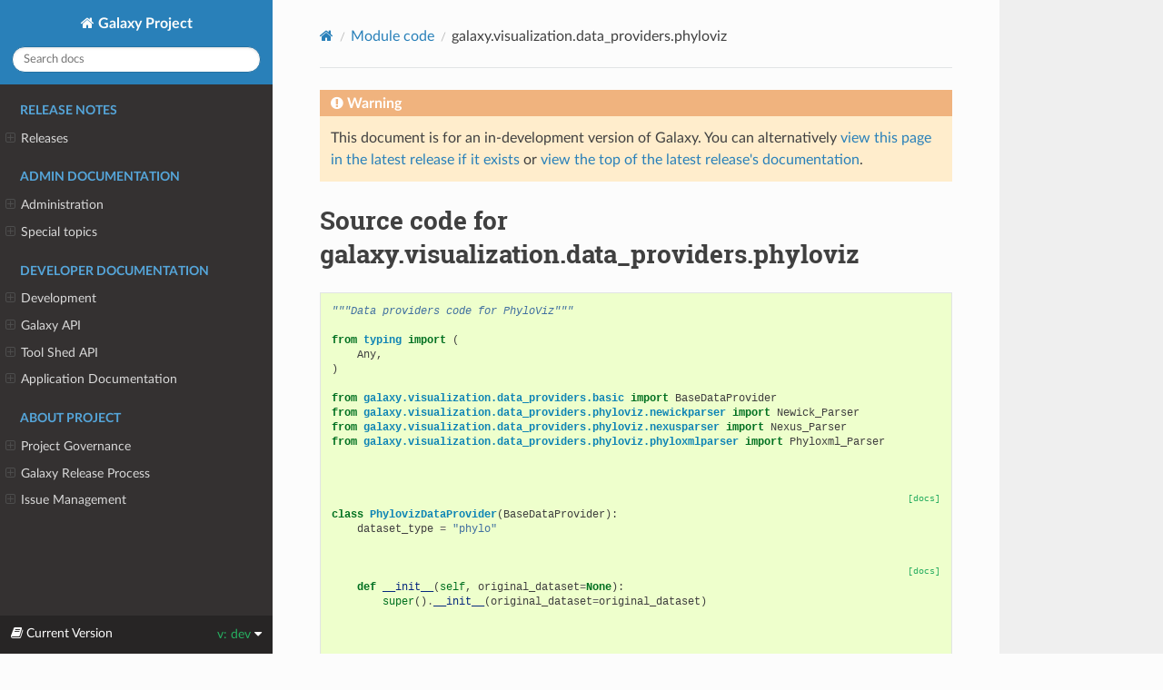

--- FILE ---
content_type: text/html
request_url: https://docs.galaxyproject.org/en/latest/_modules/galaxy/visualization/data_providers/phyloviz.html
body_size: 34167
content:




<!DOCTYPE html>
<html class="writer-html5" lang="en" data-content_root="../../../../">
<head>
  <meta charset="utf-8" />
  <meta name="viewport" content="width=device-width, initial-scale=1.0" />
  <title>galaxy.visualization.data_providers.phyloviz &mdash; Galaxy Project 26.0.dev0 documentation</title>
      <link rel="stylesheet" type="text/css" href="../../../../_static/pygments.css?v=03e43079" />
      <link rel="stylesheet" type="text/css" href="../../../../_static/css/theme.css?v=e59714d7" />
      <link rel="stylesheet" href="../../../../_static/style.css" type="text/css" />

  
    <link rel="canonical" href="https://docs.galaxyproject.org/en/dev/_modules/galaxy/visualization/data_providers/phyloviz.html" />
      <script src="../../../../_static/jquery.js?v=5d32c60e"></script>
      <script src="../../../../_static/_sphinx_javascript_frameworks_compat.js?v=2cd50e6c"></script>
      <script src="../../../../_static/documentation_options.js?v=0c3ec8f2"></script>
      <script src="../../../../_static/doctools.js?v=9a2dae69"></script>
      <script src="../../../../_static/sphinx_highlight.js?v=dc90522c"></script>
    <script src="../../../../_static/js/theme.js"></script>
    <link rel="index" title="Index" href="../../../../genindex.html" />
    <link rel="search" title="Search" href="../../../../search.html" /> 
</head>

<body class="wy-body-for-nav"> 
  <div class="wy-grid-for-nav">
    <nav data-toggle="wy-nav-shift" class="wy-nav-side">
      <div class="wy-side-scroll">
        <div class="wy-side-nav-search" >

          
          
          <a href="../../../../index.html" class="icon icon-home">
            Galaxy Project
          </a>
<div role="search">
  <form id="rtd-search-form" class="wy-form" action="../../../../search.html" method="get">
    <input type="text" name="q" placeholder="Search docs" aria-label="Search docs" />
    <input type="hidden" name="check_keywords" value="yes" />
    <input type="hidden" name="area" value="default" />
  </form>
</div>
        </div><div class="wy-menu wy-menu-vertical" data-spy="affix" role="navigation" aria-label="Navigation menu">
              <p class="caption" role="heading"><span class="caption-text">Release Notes</span></p>
<ul>
<li class="toctree-l1"><a class="reference internal" href="../../../../releases/index.html">Releases</a><ul>
<li class="toctree-l2"><a class="reference internal" href="../../../../releases/25.1_announce_user.html">25.1 Galaxy Release (December 2025)</a></li>
<li class="toctree-l2"><a class="reference internal" href="../../../../releases/25.0_announce_user.html">25.0 Galaxy Release (June 2025)</a></li>
<li class="toctree-l2"><a class="reference internal" href="../../../../releases/24.2_announce_user.html">24.2 Galaxy Release (January 2025)</a></li>
<li class="toctree-l2"><a class="reference internal" href="../../../../releases/24.1_announce_user.html">24.1 Galaxy Release (June 2024)</a></li>
<li class="toctree-l2"><a class="reference internal" href="../../../../releases/24.0_announce_user.html">24.0 Galaxy Release (March 2024)</a></li>
<li class="toctree-l2"><a class="reference internal" href="../../../../releases/23.2_announce_user.html">23.2 Galaxy Release (January 2024)</a></li>
<li class="toctree-l2"><a class="reference internal" href="../../../../releases/23.1_announce_user.html">23.1 Galaxy Release (June 2023)</a></li>
<li class="toctree-l2"><a class="reference internal" href="../../../../releases/23.0_announce_user.html">23.0 Galaxy Release (April 2023)</a></li>
<li class="toctree-l2"><a class="reference internal" href="../../../../releases/22.05_announce_user.html">May 2022 Galaxy Release (v 22.05)</a></li>
<li class="toctree-l2"><a class="reference internal" href="../../../../releases/22.01_announce_user.html">January 2022 Galaxy Release (v 22.01)</a></li>
<li class="toctree-l2"><a class="reference internal" href="../../../../releases/21.09_announce_user.html">September 2021 Galaxy Release (v 21.09)</a></li>
<li class="toctree-l2"><a class="reference internal" href="../../../../releases/21.05_announce_user.html">May 2021 Galaxy Release (v 21.05)</a></li>
<li class="toctree-l2"><a class="reference internal" href="../../../../releases/21.01_announce_user.html">January 2021 Galaxy Release (v 21.01)</a></li>
<li class="toctree-l2"><a class="reference internal" href="../../../../releases/20.09_announce_user.html">September 2020 Galaxy Release (v 20.09)</a></li>
<li class="toctree-l2"><a class="reference internal" href="../../../../releases/20.05_announce_user.html">May 2020 Galaxy Release (v 20.05)</a></li>
<li class="toctree-l2"><a class="reference internal" href="../../../../releases/20.01_announce_user.html">January 2020 Galaxy Release (v 20.01)</a></li>
<li class="toctree-l2"><a class="reference internal" href="../../../../releases/19.09_announce_user.html">September 2019 Galaxy Release (v 19.09)</a></li>
<li class="toctree-l2"><a class="reference internal" href="../../../../releases/19.05_announce_user.html">May 2019 Galaxy Release (v 19.05)</a></li>
<li class="toctree-l2"><a class="reference internal" href="../../../../releases/19.01_announce_user.html">January 2019 Galaxy Release (v 19.01)</a></li>
<li class="toctree-l2"><a class="reference internal" href="../../../../releases/18.09_announce.html">September 2018 Galaxy Release (v 18.09)</a></li>
<li class="toctree-l2"><a class="reference internal" href="../../../../releases/18.05_announce.html">May 2018 Galaxy Release (v 18.05)</a></li>
<li class="toctree-l2"><a class="reference internal" href="../../../../releases/18.01_announce.html">January 2018 Galaxy Release (v 18.01)</a></li>
<li class="toctree-l2"><a class="reference internal" href="../../../../releases/17.09_announce.html">September 2017 Galaxy Release (v 17.09)</a></li>
<li class="toctree-l2"><a class="reference internal" href="../../../../releases/17.05_announce.html">May 2017 Galaxy Release (v 17.05)</a></li>
<li class="toctree-l2"><a class="reference internal" href="../../../../releases/17.01_announce.html">January 2017 Galaxy Release (v 17.01)</a></li>
<li class="toctree-l2"><a class="reference internal" href="../../../../releases/16.10_announce.html">October 2016 Galaxy Release (v 16.10)</a></li>
<li class="toctree-l2"><a class="reference internal" href="../../../../releases/16.07_announce.html">July 2016 Galaxy Release (v 16.07)</a></li>
<li class="toctree-l2"><a class="reference internal" href="../../../../releases/16.04_announce.html">April 2016 Galaxy Release (v 16.04)</a></li>
<li class="toctree-l2"><a class="reference internal" href="../../../../releases/16.01_announce.html">January 2016 Galaxy Release (v 16.01)</a></li>
<li class="toctree-l2"><a class="reference internal" href="../../../../releases/15.10_announce.html">October 2015 Galaxy Release (v 15.10)</a></li>
<li class="toctree-l2"><a class="reference internal" href="../../../../releases/15.07_announce.html">July 2015 Galaxy Release (v 15.07)</a></li>
<li class="toctree-l2"><a class="reference internal" href="../../../../releases/15.05_announce.html">May 2015 Galaxy Release (v 15.05)</a></li>
<li class="toctree-l2"><a class="reference internal" href="../../../../releases/15.03_announce.html">March 2015 Galaxy Release (v 15.03)</a></li>
<li class="toctree-l2"><a class="reference internal" href="../../../../releases/15.01_announce.html">January 2015 Galaxy Release (v 15.01)</a></li>
<li class="toctree-l2"><a class="reference internal" href="../../../../releases/14.10_announce.html">October 2014 Galaxy Release (v 14.10)</a></li>
<li class="toctree-l2"><a class="reference internal" href="../../../../releases/14.08_announce.html">August 2014 Galaxy Release (v 14.08)</a></li>
<li class="toctree-l2"><a class="reference internal" href="../../../../releases/14.06_announce.html">June 2014 Galaxy Release (v 14.06)</a></li>
<li class="toctree-l2"><a class="reference internal" href="../../../../releases/14.04_announce.html">April 2014 Galaxy Release (v 14.04)</a></li>
<li class="toctree-l2"><a class="reference internal" href="../../../../releases/14.02_announce.html">February 2014 Galaxy Release (v 14.02)</a></li>
<li class="toctree-l2"><a class="reference internal" href="../../../../releases/13.11_announce.html">November 2013 Galaxy Release (v 13.11)</a></li>
<li class="toctree-l2"><a class="reference internal" href="../../../../releases/13.08_announce.html">August 2013 Galaxy Release (v 13.08)</a></li>
<li class="toctree-l2"><a class="reference internal" href="../../../../releases/13.06_announce.html">June 2013 Galaxy Release (v 13.06)</a></li>
<li class="toctree-l2"><a class="reference internal" href="../../../../releases/13.04_announce.html">April 2013 Galaxy Release (v 13.04)</a></li>
<li class="toctree-l2"><a class="reference internal" href="../../../../releases/13.02_announce.html">February 2013 Galaxy Release (v 13.02)</a></li>
<li class="toctree-l2"><a class="reference internal" href="../../../../releases/13.01_announce.html">January 2013 Galaxy Release (v 13.01)</a></li>
<li class="toctree-l2"><a class="reference internal" href="../../../../releases/older_releases.html">Galaxy Releases older than v 13.01</a></li>
</ul>
</li>
</ul>
<p class="caption" role="heading"><span class="caption-text">Admin Documentation</span></p>
<ul>
<li class="toctree-l1"><a class="reference internal" href="../../../../admin/index.html">Administration</a><ul>
<li class="toctree-l2"><a class="reference internal" href="../../../../admin/python.html">Supported Python versions</a></li>
<li class="toctree-l2"><a class="reference internal" href="../../../../admin/framework_dependencies.html">Framework Dependencies</a></li>
<li class="toctree-l2"><a class="reference internal" href="../../../../admin/config.html">Galaxy Configuration</a></li>
<li class="toctree-l2"><a class="reference internal" href="../../../../admin/config_logging.html">Logging Configuration</a></li>
<li class="toctree-l2"><a class="reference internal" href="../../../../admin/production.html">Production Environments</a></li>
<li class="toctree-l2"><a class="reference internal" href="../../../../admin/data.html">Connecting Users and Data</a></li>
<li class="toctree-l2"><a class="reference internal" href="../../../../admin/security.html">Security considerations</a></li>
<li class="toctree-l2"><a class="reference internal" href="../../../../admin/nginx.html">Proxying Galaxy with NGINX</a></li>
<li class="toctree-l2"><a class="reference internal" href="../../../../admin/apache.html">Proxying Galaxy with Apache</a></li>
<li class="toctree-l2"><a class="reference internal" href="../../../../admin/scaling.html">Scaling and Load Balancing</a></li>
<li class="toctree-l2"><a class="reference internal" href="../../../../admin/cluster.html">Connecting to a Cluster</a></li>
<li class="toctree-l2"><a class="reference internal" href="../../../../admin/jobs.html">Galaxy Job Configuration</a></li>
<li class="toctree-l2"><a class="reference internal" href="../../../../admin/job_metrics.html">Collecting Job Metrics</a></li>
<li class="toctree-l2"><a class="reference internal" href="../../../../admin/authentication.html">Authentication</a></li>
<li class="toctree-l2"><a class="reference internal" href="../../../../admin/tool_panel.html">Tool Panel Administration</a></li>
<li class="toctree-l2"><a class="reference internal" href="../../../../admin/data_tables.html">Tool data</a></li>
<li class="toctree-l2"><a class="reference internal" href="../../../../admin/mq.html">Message queue</a></li>
<li class="toctree-l2"><a class="reference internal" href="../../../../admin/dependency_resolvers.html">Dependency Resolvers in Galaxy</a></li>
<li class="toctree-l2"><a class="reference internal" href="../../../../admin/container_resolvers.html">Containers in Galaxy</a></li>
<li class="toctree-l2"><a class="reference internal" href="../../../../admin/conda_faq.html">Conda for Tool Dependencies</a></li>
<li class="toctree-l2"><a class="reference internal" href="../../../../admin/user_defined_tools.html">User-Defined Tools (Beta)</a></li>
<li class="toctree-l2"><a class="reference internal" href="../../../../admin/db_migration.html">Galaxy Database Schema Migrations</a></li>
<li class="toctree-l2"><a class="reference internal" href="../../../../admin/reports.html">Galaxy Reports</a></li>
<li class="toctree-l2"><a class="reference internal" href="../../../../admin/useful_scripts.html">Scripts &amp; Tricks</a></li>
<li class="toctree-l2"><a class="reference internal" href="../../../../admin/options.html">Configuration Options</a></li>
<li class="toctree-l2"><a class="reference internal" href="../../../../admin/migrating_to_gunicorn.html">Migrating from uWSGI to Gunicorn and FastAPI</a></li>
</ul>
</li>
<li class="toctree-l1"><a class="reference internal" href="../../../../admin/special_topics/index.html">Special topics</a><ul>
<li class="toctree-l2"><a class="reference internal" href="../../../../admin/special_topics/ftp.html">Galaxy FTP Uploads</a></li>
<li class="toctree-l2"><a class="reference internal" href="../../../../admin/special_topics/interactivetools.html">Galaxy InteractiveTools</a></li>
<li class="toctree-l2"><a class="reference internal" href="../../../../admin/special_topics/mulled_containers.html">Containers for Tool Dependencies</a></li>
<li class="toctree-l2"><a class="reference internal" href="../../../../admin/special_topics/grt.html">Galactic Radio Telescope</a></li>
<li class="toctree-l2"><a class="reference internal" href="../../../../admin/special_topics/gtn.html">Galaxy Training Materials Webhook</a></li>
<li class="toctree-l2"><a class="reference internal" href="../../../../admin/special_topics/job_metrics.html">Job Metrics</a></li>
<li class="toctree-l2"><a class="reference internal" href="../../../../admin/special_topics/webhooks.html">Galaxy Webhooks</a></li>
<li class="toctree-l2"><a class="reference internal" href="../../../../admin/special_topics/vault.html">Storing secrets in the vault</a></li>
<li class="toctree-l2"><a class="reference internal" href="../../../../admin/special_topics/performance_tracking.html">Galaxy Performance Tracking</a></li>
<li class="toctree-l2"><a class="reference internal" href="../../../../admin/special_topics/bug_reports.html">Bug Reports</a></li>
<li class="toctree-l2"><a class="reference internal" href="../../../../admin/special_topics/gdpr_compliance.html">GDPR Compliance</a></li>
</ul>
</li>
</ul>
<p class="caption" role="heading"><span class="caption-text">Developer Documentation</span></p>
<ul>
<li class="toctree-l1"><a class="reference internal" href="../../../../dev/index.html">Development</a><ul>
<li class="toctree-l2"><a class="reference internal" href="../../../../dev/schema.html">Galaxy Tool XML File</a></li>
<li class="toctree-l2"><a class="reference internal" href="../../../../dev/api_guidelines.html">API Design Guidelines</a></li>
<li class="toctree-l2"><a class="reference internal" href="../../../../dev/database_session_management.html">How SQLAlchemy sessions are handled in Galaxy</a></li>
<li class="toctree-l2"><a class="reference internal" href="../../../../dev/build_a_job_runner.html">Build a job runner</a></li>
<li class="toctree-l2"><a class="reference internal" href="../../../../dev/collection_semantics.html">Collection Semantics</a></li>
<li class="toctree-l2"><a class="reference internal" href="../../../../dev/finding_and_improving_slow_code.html">Finding and improving slow Galaxy code</a></li>
<li class="toctree-l2"><a class="reference internal" href="../../../../dev/data_managers.html">Data managers</a></li>
<li class="toctree-l2"><a class="reference internal" href="../../../../dev/data_source.html">Data Source</a></li>
<li class="toctree-l2"><a class="reference internal" href="../../../../dev/data_types.html">Data Types</a></li>
<li class="toctree-l2"><a class="reference internal" href="../../../../dev/faq.html">How Do I …</a></li>
<li class="toctree-l2"><a class="reference internal" href="../../../../dev/writing_tests.html">Writing Tests for Galaxy</a></li>
<li class="toctree-l2"><a class="reference internal" href="../../../../dev/debugging_tests.html">Debugging Galaxy Tests</a></li>
<li class="toctree-l2"><a class="reference internal" href="../../../../dev/debugging_tests.html#debugging-tests-that-run-out-of-memory">Debugging tests that run out of memory</a></li>
<li class="toctree-l2"><a class="reference internal" href="../../../../dev/debugging_galaxy.html">Debugging Galaxy</a></li>
<li class="toctree-l2"><a class="reference internal" href="../../../../dev/debugging_galaxy_slurm.html">Debugging Galaxy: Slurm Compute Cluster</a></li>
<li class="toctree-l2"><a class="reference internal" href="../../../../dev/translating.html">Translating the Interface</a></li>
<li class="toctree-l2"><a class="reference internal" href="../../../../dev/create_release.html">Creating Galaxy Releases</a></li>
<li class="toctree-l2"><a class="reference internal" href="../../../../dev/create_release.html#creating-galaxy-point-releases">Creating Galaxy Point Releases</a></li>
</ul>
</li>
<li class="toctree-l1"><a class="reference internal" href="../../../../api_doc.html">Galaxy API</a><ul>
<li class="toctree-l2"><a class="reference internal" href="../../../../api/quickstart.html"> Quickstart</a></li>
<li class="toctree-l2"><a class="reference internal" href="../../../../api/api.html"> Documentation</a></li>
</ul>
</li>
<li class="toctree-l1"><a class="reference internal" href="../../../../ts_api_doc.html">Tool Shed API</a><ul>
<li class="toctree-l2"><a class="reference internal" href="../../../../api/ts_api.html"> API Documentation</a></li>
</ul>
</li>
<li class="toctree-l1"><a class="reference internal" href="../../../../lib/modules.html">Application Documentation</a><ul>
<li class="toctree-l2"><a class="reference internal" href="../../../../lib/galaxy.html">galaxy package</a></li>
<li class="toctree-l2"><a class="reference internal" href="../../../../lib/galaxy_ext.html">galaxy_ext package</a></li>
<li class="toctree-l2"><a class="reference internal" href="../../../../lib/galaxy_test.html">galaxy_test package</a></li>
<li class="toctree-l2"><a class="reference internal" href="../../../../lib/tool_shed.html">tool_shed package</a></li>
</ul>
</li>
</ul>
<p class="caption" role="heading"><span class="caption-text">About Project</span></p>
<ul>
<li class="toctree-l1"><a class="reference internal" href="../../../../project/organization.html">Project Governance</a><ul>
<li class="toctree-l2"><a class="reference internal" href="../../../../project/organization.html#procedure-documents">Procedure Documents</a></li>
<li class="toctree-l2"><a class="reference internal" href="../../../../project/organization.html#committers">Committers</a></li>
<li class="toctree-l2"><a class="reference internal" href="../../../../project/organization.html#release-branches">Release branches</a></li>
<li class="toctree-l2"><a class="reference internal" href="../../../../project/organization.html#handling-pull-requests">Handling Pull Requests</a></li>
<li class="toctree-l2"><a class="reference internal" href="../../../../project/organization.html#issue-reporting">Issue Reporting</a></li>
</ul>
</li>
<li class="toctree-l1"><a class="reference internal" href="../../../../project/releases.html">Galaxy Release Process</a><ul>
<li class="toctree-l2"><a class="reference internal" href="../../../../project/releases.html#major-or-long-term-support-lts-releases">Major or Long Term Support (LTS) Releases</a></li>
<li class="toctree-l2"><a class="reference internal" href="../../../../project/releases.html#minor-releases">Minor Releases</a></li>
<li class="toctree-l2"><a class="reference internal" href="../../../../project/releases.html#point-releases">Point Releases</a></li>
<li class="toctree-l2"><a class="reference internal" href="../../../../project/releases.html#release-schedule">Release Schedule</a></li>
<li class="toctree-l2"><a class="reference internal" href="../../../../project/releases.html#release-notes">Release Notes</a></li>
</ul>
</li>
<li class="toctree-l1"><a class="reference internal" href="../../../../project/issues.html">Issue Management</a><ul>
<li class="toctree-l2"><a class="reference internal" href="../../../../project/issues.html#issue-reporting">Issue Reporting</a></li>
<li class="toctree-l2"><a class="reference internal" href="../../../../project/issues.html#milestones">Milestones</a></li>
<li class="toctree-l2"><a class="reference internal" href="../../../../project/issues.html#labeling-structure">Labeling Structure</a></li>
<li class="toctree-l2"><a class="reference internal" href="../../../../project/issues.html#the-roadmap">The Roadmap</a></li>
<li class="toctree-l2"><a class="reference internal" href="../../../../project/issues.html#voting">Voting</a></li>
<li class="toctree-l2"><a class="reference internal" href="../../../../project/issues.html#automation">Automation</a></li>
</ul>
</li>
</ul>

        </div>
      </div>
    </nav>

    <section data-toggle="wy-nav-shift" class="wy-nav-content-wrap"><nav class="wy-nav-top" aria-label="Mobile navigation menu" >
          <i data-toggle="wy-nav-top" class="fa fa-bars"></i>
          <a href="../../../../index.html">Galaxy Project</a>
      </nav>

      <div class="wy-nav-content">
        <div class="rst-content">
          <div role="navigation" aria-label="Page navigation">
  <ul class="wy-breadcrumbs">
      <li><a href="../../../../index.html" class="icon icon-home" aria-label="Home"></a></li>
          <li class="breadcrumb-item"><a href="../../../index.html">Module code</a></li>
      <li class="breadcrumb-item active">galaxy.visualization.data_providers.phyloviz</li>
      <li class="wy-breadcrumbs-aside">
      </li>
  </ul>
  <hr/>
</div>
          <div role="main" class="document" itemscope="itemscope" itemtype="http://schema.org/Article">
           <div itemprop="articleBody">
             
  

    <div class="admonition warning">
        <p class="first admonition-title">Warning</p>
        <p class="last">This document is for an in-development version of Galaxy. You can alternatively <a href="/en/master/_modules/galaxy/visualization/data_providers/phyloviz.html">view this page in the latest release if it
exists</a> or <a href="/en/master/index.html">view the top of the latest release's documentation</a>.</p>
    </div>
<h1>Source code for galaxy.visualization.data_providers.phyloviz</h1><div class="highlight"><pre>
<span></span><span class="sd">&quot;&quot;&quot;Data providers code for PhyloViz&quot;&quot;&quot;</span>

<span class="kn">from</span><span class="w"> </span><span class="nn">typing</span><span class="w"> </span><span class="kn">import</span> <span class="p">(</span>
    <span class="n">Any</span><span class="p">,</span>
<span class="p">)</span>

<span class="kn">from</span><span class="w"> </span><span class="nn">galaxy.visualization.data_providers.basic</span><span class="w"> </span><span class="kn">import</span> <span class="n">BaseDataProvider</span>
<span class="kn">from</span><span class="w"> </span><span class="nn">galaxy.visualization.data_providers.phyloviz.newickparser</span><span class="w"> </span><span class="kn">import</span> <span class="n">Newick_Parser</span>
<span class="kn">from</span><span class="w"> </span><span class="nn">galaxy.visualization.data_providers.phyloviz.nexusparser</span><span class="w"> </span><span class="kn">import</span> <span class="n">Nexus_Parser</span>
<span class="kn">from</span><span class="w"> </span><span class="nn">galaxy.visualization.data_providers.phyloviz.phyloxmlparser</span><span class="w"> </span><span class="kn">import</span> <span class="n">Phyloxml_Parser</span>


<div class="viewcode-block" id="PhylovizDataProvider">
<a class="viewcode-back" href="../../../../lib/galaxy.visualization.data_providers.phyloviz.html#galaxy.visualization.data_providers.phyloviz.PhylovizDataProvider">[docs]</a>
<span class="k">class</span><span class="w"> </span><span class="nc">PhylovizDataProvider</span><span class="p">(</span><span class="n">BaseDataProvider</span><span class="p">):</span>
    <span class="n">dataset_type</span> <span class="o">=</span> <span class="s2">&quot;phylo&quot;</span>

<div class="viewcode-block" id="PhylovizDataProvider.__init__">
<a class="viewcode-back" href="../../../../lib/galaxy.visualization.data_providers.phyloviz.html#galaxy.visualization.data_providers.phyloviz.PhylovizDataProvider.__init__">[docs]</a>
    <span class="k">def</span><span class="w"> </span><span class="fm">__init__</span><span class="p">(</span><span class="bp">self</span><span class="p">,</span> <span class="n">original_dataset</span><span class="o">=</span><span class="kc">None</span><span class="p">):</span>
        <span class="nb">super</span><span class="p">()</span><span class="o">.</span><span class="fm">__init__</span><span class="p">(</span><span class="n">original_dataset</span><span class="o">=</span><span class="n">original_dataset</span><span class="p">)</span></div>


<div class="viewcode-block" id="PhylovizDataProvider.get_data">
<a class="viewcode-back" href="../../../../lib/galaxy.visualization.data_providers.phyloviz.html#galaxy.visualization.data_providers.phyloviz.PhylovizDataProvider.get_data">[docs]</a>
    <span class="k">def</span><span class="w"> </span><span class="nf">get_data</span><span class="p">(</span><span class="bp">self</span><span class="p">,</span> <span class="n">tree_index</span><span class="o">=</span><span class="mi">0</span><span class="p">):</span>
<span class="w">        </span><span class="sd">&quot;&quot;&quot;</span>
<span class="sd">        Returns trees.</span>
<span class="sd">        Trees are actually an array of JsonDicts. It&#39;s usually one tree, except in the case of Nexus</span>
<span class="sd">        &quot;&quot;&quot;</span>

        <span class="n">file_ext</span> <span class="o">=</span> <span class="bp">self</span><span class="o">.</span><span class="n">original_dataset</span><span class="o">.</span><span class="n">datatype</span><span class="o">.</span><span class="n">file_ext</span>
        <span class="n">file_name</span> <span class="o">=</span> <span class="bp">self</span><span class="o">.</span><span class="n">original_dataset</span><span class="o">.</span><span class="n">get_file_name</span><span class="p">()</span>
        <span class="n">parseMsg</span> <span class="o">=</span> <span class="kc">None</span>
        <span class="n">jsonDicts</span> <span class="o">=</span> <span class="p">[]</span>
        <span class="n">rval</span><span class="p">:</span> <span class="nb">dict</span><span class="p">[</span><span class="nb">str</span><span class="p">,</span> <span class="n">Any</span><span class="p">]</span> <span class="o">=</span> <span class="p">{</span><span class="s2">&quot;dataset_type&quot;</span><span class="p">:</span> <span class="bp">self</span><span class="o">.</span><span class="n">dataset_type</span><span class="p">}</span>

        <span class="k">if</span> <span class="n">file_ext</span> <span class="ow">in</span> <span class="p">[</span><span class="s2">&quot;newick&quot;</span><span class="p">,</span> <span class="s2">&quot;nhx&quot;</span><span class="p">]:</span>  <span class="c1"># parses newick files</span>
            <span class="n">newickParser</span> <span class="o">=</span> <span class="n">Newick_Parser</span><span class="p">()</span>
            <span class="n">jsonDicts</span><span class="p">,</span> <span class="n">parseMsg</span> <span class="o">=</span> <span class="n">newickParser</span><span class="o">.</span><span class="n">parseFile</span><span class="p">(</span><span class="n">file_name</span><span class="p">)</span>
        <span class="k">elif</span> <span class="n">file_ext</span> <span class="o">==</span> <span class="s2">&quot;phyloxml&quot;</span><span class="p">:</span>  <span class="c1"># parses phyloXML files</span>
            <span class="n">phyloxmlParser</span> <span class="o">=</span> <span class="n">Phyloxml_Parser</span><span class="p">()</span>
            <span class="n">jsonDicts</span><span class="p">,</span> <span class="n">parseMsg</span> <span class="o">=</span> <span class="n">phyloxmlParser</span><span class="o">.</span><span class="n">parseFile</span><span class="p">(</span><span class="n">file_name</span><span class="p">)</span>
        <span class="k">elif</span> <span class="n">file_ext</span> <span class="o">==</span> <span class="s2">&quot;nex&quot;</span><span class="p">:</span>  <span class="c1"># parses nexus files</span>
            <span class="n">nexusParser</span> <span class="o">=</span> <span class="n">Nexus_Parser</span><span class="p">()</span>
            <span class="n">jsonDicts</span><span class="p">,</span> <span class="n">parseMsg</span> <span class="o">=</span> <span class="n">nexusParser</span><span class="o">.</span><span class="n">parseFile</span><span class="p">(</span><span class="n">file_name</span><span class="p">)</span>
            <span class="n">jsonDicts</span> <span class="o">=</span> <span class="n">jsonDicts</span><span class="p">[</span><span class="nb">int</span><span class="p">(</span><span class="n">tree_index</span><span class="p">)]</span>
            <span class="n">rval</span><span class="p">[</span><span class="s2">&quot;trees&quot;</span><span class="p">]</span> <span class="o">=</span> <span class="n">parseMsg</span>

        <span class="n">rval</span><span class="p">[</span><span class="s2">&quot;data&quot;</span><span class="p">]</span> <span class="o">=</span> <span class="n">jsonDicts</span>
        <span class="n">rval</span><span class="p">[</span><span class="s2">&quot;msg&quot;</span><span class="p">]</span> <span class="o">=</span> <span class="n">parseMsg</span>

        <span class="k">return</span> <span class="n">rval</span></div>
</div>

</pre></div>

           </div>
          </div>
          <footer>

  <hr/>

  <div role="contentinfo">
    <p>&#169; Copyright 2025, Galaxy Committers.</p>
  </div>

  Built with <a href="https://www.sphinx-doc.org/">Sphinx</a> using a
    <a href="https://github.com/readthedocs/sphinx_rtd_theme">theme</a>
    provided by <a href="https://readthedocs.org">Read the Docs</a>.
   

</footer>
        </div>
      </div>
    </section>
  </div>
  
<div class="rst-versions" data-toggle="rst-versions" role="note" aria-label="versions">
    <span class="rst-current-version" data-toggle="rst-current-version">
        <span class="fa fa-book"> Current Version</span>
        v: dev
        <span class="fa fa-caret-down"></span>
    </span>
    <div class="rst-other-versions">
        <dl>
            <dt>Versions</dt>
            <dd><a href="/en/latest/_modules/galaxy/visualization/data_providers/phyloviz.html">dev</a></dd>
            <dd><a href="/en/master/_modules/galaxy/visualization/data_providers/phyloviz.html">stable</a></dd>
            <dd><a href="/en/release_25.1/_modules/galaxy/visualization/data_providers/phyloviz.html">25.1</a></dd>
            <dd><a href="/en/release_25.0/_modules/galaxy/visualization/data_providers/phyloviz.html">25.0</a></dd>
            <dd><a href="/en/release_24.2/_modules/galaxy/visualization/data_providers/phyloviz.html">24.2</a></dd>
            <dd><a href="/en/release_24.1/_modules/galaxy/visualization/data_providers/phyloviz.html">24.1</a></dd>
            <dd><a href="/en/release_24.0/_modules/galaxy/visualization/data_providers/phyloviz.html">24.0</a></dd>
            <dd><a href="/en/release_23.2/_modules/galaxy/visualization/data_providers/phyloviz.html">23.2</a></dd>
            <dd><a href="/en/release_23.1/_modules/galaxy/visualization/data_providers/phyloviz.html">23.1</a></dd>
            <dd><a href="/en/release_23.0/_modules/galaxy/visualization/data_providers/phyloviz.html">23.0</a></dd>
            <dd><a href="/en/release_22.05/_modules/galaxy/visualization/data_providers/phyloviz.html">22.05</a></dd>
            <dd><a href="/en/release_22.01/_modules/galaxy/visualization/data_providers/phyloviz.html">22.01</a></dd>
            <dd><a href="/en/release_21.09/_modules/galaxy/visualization/data_providers/phyloviz.html">21.09</a></dd>
            <dd><a href="/en/release_21.05/_modules/galaxy/visualization/data_providers/phyloviz.html">21.05</a></dd>
            <dd><a href="/en/release_21.01/_modules/galaxy/visualization/data_providers/phyloviz.html">21.01</a></dd>
            <dd><a href="/en/release_20.09/_modules/galaxy/visualization/data_providers/phyloviz.html">20.09</a></dd>
            <dd><a href="/en/release_20.05/_modules/galaxy/visualization/data_providers/phyloviz.html">20.05</a></dd>
            <dd><a href="/en/release_20.01/_modules/galaxy/visualization/data_providers/phyloviz.html">20.01</a></dd>
            <dd><a href="/en/release_19.09/_modules/galaxy/visualization/data_providers/phyloviz.html">19.09</a></dd>
            <dd><a href="/en/release_19.05/_modules/galaxy/visualization/data_providers/phyloviz.html">19.05</a></dd>
            <dd><a href="/en/release_19.01/_modules/galaxy/visualization/data_providers/phyloviz.html">19.01</a></dd>
            <dd><a href="/en/release_18.09/_modules/galaxy/visualization/data_providers/phyloviz.html">18.09</a></dd>
            <dd><a href="/en/release_18.05/_modules/galaxy/visualization/data_providers/phyloviz.html">18.05</a></dd>
            <dd><a href="/en/release_18.01/_modules/galaxy/visualization/data_providers/phyloviz.html">18.01</a></dd>
            <dd><a href="/en/release_17.09/_modules/galaxy/visualization/data_providers/phyloviz.html">17.09</a></dd>
            <dd><a href="/en/release_17.05/_modules/galaxy/visualization/data_providers/phyloviz.html">17.05</a></dd>
        </dl>
    </div>
</div>
<script>
      jQuery(function () {
          SphinxRtdTheme.Navigation.enable(true);
      });
  </script>
    <!-- Theme Analytics -->
    <script async src="https://www.googletagmanager.com/gtag/js?id=UA-45719423-17"></script>
    <script>
      window.dataLayer = window.dataLayer || [];
      function gtag(){dataLayer.push(arguments);}
      gtag('js', new Date());

      gtag('config', 'UA-45719423-17', {
          'anonymize_ip': false,
      });
    </script> 

</body>
</html>